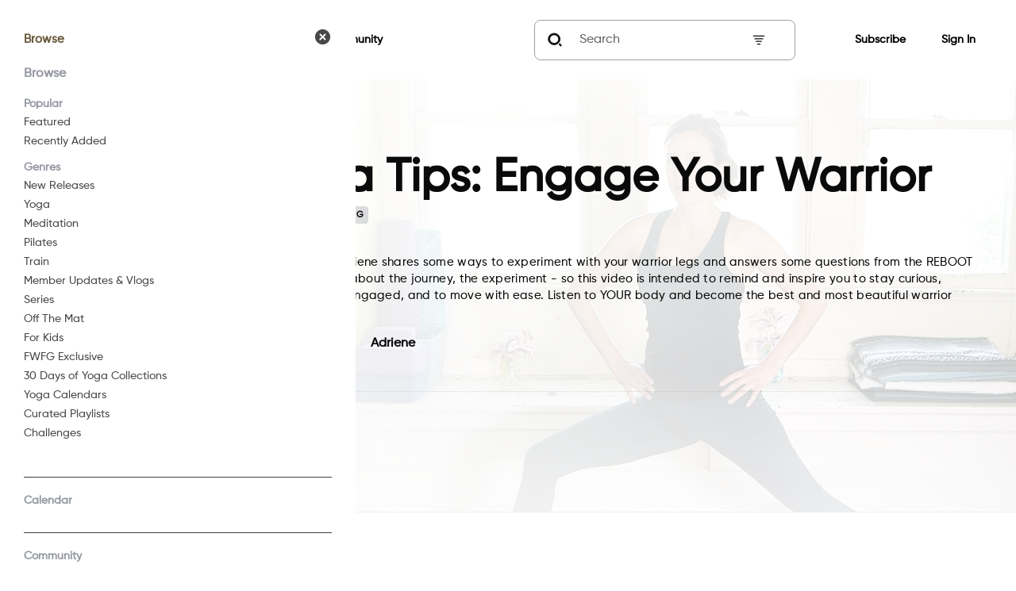

--- FILE ---
content_type: text/html; charset=utf-8
request_url: https://fwfg.com/programs/yoga-tips-engage-warrior
body_size: 899
content:
<!doctype html><html lang="en"><head><meta charset="utf-8"/><meta name="viewport" content="width=device-width,initial-scale=1"/><meta name="theme-color" content="#000000"/><link rel="apple-touch-icon" href="https://gizmeon.mdc.akamaized.net/PUB-50134/config/1745564323445.png"/><link rel="icon" href="https://gizmeon.mdc.akamaized.net/PUB-50134/config/1745564323445.png"/><meta name="description" content="FWFG from Yoga With Adriene is an online library of yoga, mindfulness and fitness classes combined with a vibrant online community."/><meta name="keywords" content="Yoga for back pain, Yoga for stress, Yoga for beginners"><meta property="og:title" content="Find What Feels Good"/><meta property="og:description" content="FWFG from Yoga With Adriene is an online library of yoga, mindfulness and fitness classes combined with a vibrant online community."/><meta property="og:image" content="https://gizmeon.mdc.akamaized.net/PUB-50134/config/1744016535277.png"/><meta property="og:image:width" content="1200"/><meta property="og:image:height" content="630"/><meta property="og:url" content="https://fwfg.com/"><meta name="twitter:card" content="summary_large_image"/><meta name="twitter:title" content="Find What Feels Good"/><meta name="twitter:description" content="FWFG from Yoga With Adriene is an online library of yoga, mindfulness and fitness classes combined with a vibrant online community."/><meta name="twitter:image" content="https://gizmeon.mdc.akamaized.net/PUB-50134/config/1744016535277.png"/><title>Find What Feels Good</title><script defer="defer" src="https://gizmeon.mdc.akamaized.net/files/web/production/fwfg/build-v1.0.33/static/js/main.84e7d16a.js"></script><link href="https://gizmeon.mdc.akamaized.net/files/web/production/fwfg/build-v1.0.33/static/css/main.f212d67f.css" rel="stylesheet">
            <script type="application/ld+json">
            {
                "@context": "http://schema.org",
                "@type": "Movie",
                "name": "Find What Feels Good",
                "url": "https://fwfg.com/programs/yoga-tips-engage-warrior",
                "potentialAction": {
                    "@type": "WatchAction",
                    "target": "https://fwfg.com/programs/yoga-tips-engage-warrior"
                }
            }
            </script></head><body><noscript>You need to enable JavaScript to run this app.</noscript><div id="root"></div><script defer src="https://static.cloudflareinsights.com/beacon.min.js/vcd15cbe7772f49c399c6a5babf22c1241717689176015" integrity="sha512-ZpsOmlRQV6y907TI0dKBHq9Md29nnaEIPlkf84rnaERnq6zvWvPUqr2ft8M1aS28oN72PdrCzSjY4U6VaAw1EQ==" data-cf-beacon='{"version":"2024.11.0","token":"e837da3d17a8430c983c706b24adb1da","r":1,"server_timing":{"name":{"cfCacheStatus":true,"cfEdge":true,"cfExtPri":true,"cfL4":true,"cfOrigin":true,"cfSpeedBrain":true},"location_startswith":null}}' crossorigin="anonymous"></script>
</body></html>